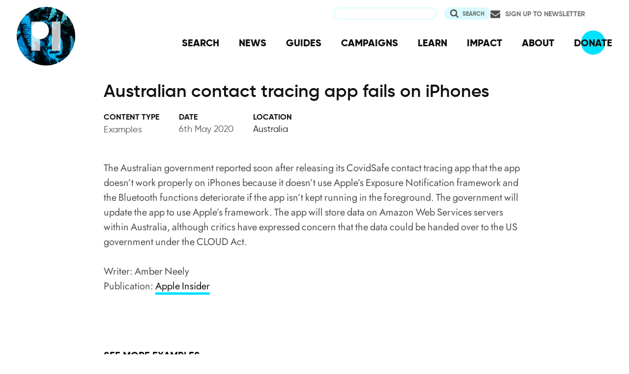

--- FILE ---
content_type: text/html; charset=UTF-8
request_url: https://www.privacyinternational.org/examples/4142/australian-contact-tracing-app-fails-iphones
body_size: 6003
content:
<!DOCTYPE html>
<html lang="en" dir="ltr" prefix="og: https://ogp.me/ns#">
  <head>
    <meta charset="utf-8" />
<meta name="description" content="The Australian government reported soon after releasing its CovidSafe contact tracing app that the app doesn’t work properly on iPhones because it doesn’t use Apple’s Exposure Notification framework and the Bluetooth functions deteriorate if the app isn’t kept running in the foreground." />
<link rel="canonical" href="http://www.privacyinternational.org/examples/4142/australian-contact-tracing-app-fails-iphones" />
<meta name="rights" content="Creative Commons Attribution-ShareAlike 4.0 International" />
<link rel="icon" href="/sites/default/files/fav/favicon.ico" />
<link rel="icon" sizes="16x16" href="/sites/default/files/fav/favicon-16x16.png" />
<link rel="icon" sizes="32x32" href="/sites/default/files/fav/favicon-32x32.png" />
<link rel="icon" sizes="96x96" href="/sites/default/files/fav/favicon-96x96.png" />
<link rel="icon" sizes="192x192" href="/sites/default/files/fav/android-icon-192x192.png" />
<link rel="apple-touch-icon" href="/sites/default/files/fav/apple-icon-60x60.png" />
<link rel="apple-touch-icon" sizes="72x72" href="/sites/default/files/fav/apple-icon-72x72.png" />
<link rel="apple-touch-icon" sizes="76x76" href="/sites/default/files/fav/apple-icon-76x76.png" />
<link rel="apple-touch-icon" sizes="114x114" href="/sites/default/files/fav/apple-icon-114x114.png" />
<link rel="apple-touch-icon" sizes="120x120" href="/sites/default/files/fav/apple-icon-120x120.png" />
<link rel="apple-touch-icon" sizes="144x144" href="/sites/default/files/fav/apple-icon-144x144.png" />
<link rel="apple-touch-icon" sizes="152x152" href="/sites/default/files/fav/apple-icon-152x152.png" />
<link rel="apple-touch-icon" sizes="180x180" href="/sites/default/files/fav/apple-icon-180x180.png" />
<link rel="apple-touch-icon-precomposed" href="/sites/default/files/fav/apple-icon-57x57.png" />
<link rel="apple-touch-icon-precomposed" sizes="72x72" href="/sites/default/files/fav/apple-icon-72x72.png" />
<link rel="apple-touch-icon-precomposed" sizes="76x76" href="/sites/default/files/fav/apple-icon-76x76.png" />
<link rel="apple-touch-icon-precomposed" sizes="114x114" href="/sites/default/files/fav/apple-icon-114x114.png" />
<link rel="apple-touch-icon-precomposed" sizes="120x120" href="/sites/default/files/fav/apple-icon-120x120.png" />
<link rel="apple-touch-icon-precomposed" sizes="144x144" href="/sites/default/files/fav/apple-icon-114x114.png" />
<link rel="apple-touch-icon-precomposed" sizes="152x152" href="/sites/default/files/fav/apple-icon-152x152.png" />
<link rel="apple-touch-icon-precomposed" sizes="180x180" href="/sites/default/files/fav/apple-icon-180x180.png" />
<meta property="og:site_name" content="Privacy International" />
<meta property="og:url" content="http://www.privacyinternational.org/examples/4142/australian-contact-tracing-app-fails-iphones" />
<meta property="og:title" content="Australian contact tracing app fails on iPhones" />
<meta property="og:description" content="The Australian government reported soon after releasing its CovidSafe contact tracing app that the app doesn’t work properly on iPhones because it doesn’t use Apple’s Exposure Notification framework and the Bluetooth functions deteriorate if the app isn’t kept running in the foreground." />
<meta name="twitter:card" content="summary_large_image" />
<meta name="twitter:description" content="The Australian government reported soon after releasing its CovidSafe contact tracing app that the app doesn’t work properly on iPhones because it doesn’t use Apple’s Exposure Notification framework and the Bluetooth functions deteriorate if the app isn’t kept running in the foreground." />
<meta name="twitter:title" content="Australian contact tracing app fails on iPhones" />
<meta name="twitter:site" content="@privacyint" />
<meta name="twitter:site:id" content="20982910" />
<meta name="twitter:creator:id" content="20982910" />
<meta name="twitter:creator" content="@privacyint" />
<meta name="Generator" content="Drupal 10 (https://www.drupal.org)" />
<meta name="MobileOptimized" content="width" />
<meta name="HandheldFriendly" content="true" />
<meta name="viewport" content="width=device-width, initial-scale=1.0" />
<link rel="alternate" hreflang="en" href="http://www.privacyinternational.org/examples/4142/australian-contact-tracing-app-fails-iphones" />

    <title>Australian contact tracing app fails on iPhones | Privacy International</title>
    <link rel="stylesheet" media="all" href="/libraries/drupal-superfish/css/superfish.css?t8uoaj" />
<link rel="stylesheet" media="all" href="/themes/contrib/stable/css/system/components/align.module.css?t8uoaj" />
<link rel="stylesheet" media="all" href="/themes/contrib/stable/css/system/components/fieldgroup.module.css?t8uoaj" />
<link rel="stylesheet" media="all" href="/themes/contrib/stable/css/system/components/container-inline.module.css?t8uoaj" />
<link rel="stylesheet" media="all" href="/themes/contrib/stable/css/system/components/clearfix.module.css?t8uoaj" />
<link rel="stylesheet" media="all" href="/themes/contrib/stable/css/system/components/details.module.css?t8uoaj" />
<link rel="stylesheet" media="all" href="/themes/contrib/stable/css/system/components/hidden.module.css?t8uoaj" />
<link rel="stylesheet" media="all" href="/themes/contrib/stable/css/system/components/item-list.module.css?t8uoaj" />
<link rel="stylesheet" media="all" href="/themes/contrib/stable/css/system/components/js.module.css?t8uoaj" />
<link rel="stylesheet" media="all" href="/themes/contrib/stable/css/system/components/nowrap.module.css?t8uoaj" />
<link rel="stylesheet" media="all" href="/themes/contrib/stable/css/system/components/position-container.module.css?t8uoaj" />
<link rel="stylesheet" media="all" href="/themes/contrib/stable/css/system/components/reset-appearance.module.css?t8uoaj" />
<link rel="stylesheet" media="all" href="/themes/contrib/stable/css/system/components/resize.module.css?t8uoaj" />
<link rel="stylesheet" media="all" href="/themes/contrib/stable/css/system/components/system-status-counter.css?t8uoaj" />
<link rel="stylesheet" media="all" href="/themes/contrib/stable/css/system/components/system-status-report-counters.css?t8uoaj" />
<link rel="stylesheet" media="all" href="/themes/contrib/stable/css/system/components/system-status-report-general-info.css?t8uoaj" />
<link rel="stylesheet" media="all" href="/themes/contrib/stable/css/system/components/tablesort.module.css?t8uoaj" />
<link rel="stylesheet" media="all" href="/modules/contrib/better_exposed_filters/css/better_exposed_filters.css?t8uoaj" />
<link rel="stylesheet" media="all" href="/themes/contrib/stable/css/core/assets/vendor/normalize-css/normalize.css?t8uoaj" />
<link rel="stylesheet" media="all" href="/themes/contrib/stable/css/core/normalize-fixes.css?t8uoaj" />
<link rel="stylesheet" media="all" href="/themes/contrib/classy/css/components/action-links.css?t8uoaj" />
<link rel="stylesheet" media="all" href="/themes/contrib/classy/css/components/breadcrumb.css?t8uoaj" />
<link rel="stylesheet" media="all" href="/themes/contrib/classy/css/components/button.css?t8uoaj" />
<link rel="stylesheet" media="all" href="/themes/contrib/classy/css/components/collapse-processed.css?t8uoaj" />
<link rel="stylesheet" media="all" href="/themes/contrib/classy/css/components/container-inline.css?t8uoaj" />
<link rel="stylesheet" media="all" href="/themes/contrib/classy/css/components/details.css?t8uoaj" />
<link rel="stylesheet" media="all" href="/themes/contrib/classy/css/components/exposed-filters.css?t8uoaj" />
<link rel="stylesheet" media="all" href="/themes/contrib/classy/css/components/field.css?t8uoaj" />
<link rel="stylesheet" media="all" href="/themes/contrib/classy/css/components/form.css?t8uoaj" />
<link rel="stylesheet" media="all" href="/themes/contrib/classy/css/components/icons.css?t8uoaj" />
<link rel="stylesheet" media="all" href="/themes/contrib/classy/css/components/inline-form.css?t8uoaj" />
<link rel="stylesheet" media="all" href="/themes/contrib/classy/css/components/item-list.css?t8uoaj" />
<link rel="stylesheet" media="all" href="/themes/contrib/classy/css/components/link.css?t8uoaj" />
<link rel="stylesheet" media="all" href="/themes/contrib/classy/css/components/links.css?t8uoaj" />
<link rel="stylesheet" media="all" href="/themes/contrib/classy/css/components/menu.css?t8uoaj" />
<link rel="stylesheet" media="all" href="/themes/contrib/classy/css/components/more-link.css?t8uoaj" />
<link rel="stylesheet" media="all" href="/themes/contrib/classy/css/components/pager.css?t8uoaj" />
<link rel="stylesheet" media="all" href="/themes/contrib/classy/css/components/tabledrag.css?t8uoaj" />
<link rel="stylesheet" media="all" href="/themes/contrib/classy/css/components/tableselect.css?t8uoaj" />
<link rel="stylesheet" media="all" href="/themes/contrib/classy/css/components/tablesort.css?t8uoaj" />
<link rel="stylesheet" media="all" href="/themes/contrib/classy/css/components/tabs.css?t8uoaj" />
<link rel="stylesheet" media="all" href="/themes/contrib/classy/css/components/textarea.css?t8uoaj" />
<link rel="stylesheet" media="all" href="/themes/contrib/classy/css/components/ui-dialog.css?t8uoaj" />
<link rel="stylesheet" media="all" href="/themes/contrib/classy/css/components/messages.css?t8uoaj" />
<link rel="stylesheet" media="all" href="/themes/custom/privacy_international_2020/css/styles.css?t8uoaj" />

    
  </head>
  <body class="path-node page-node-type-resource">
        <a href="#main-content" class="visually-hidden focusable skip-link">
      Skip to main content
    </a>
    
      <div class="dialog-off-canvas-main-canvas" data-off-canvas-main-canvas>
    <div class="layout-container">
  <a id="top"></a>

  <header role="banner">
      <div class="region region-branding">
    <div id="block-privacy-international-2020-site-branding" class="block block-system block-system-branding-block">
  
    
        <a href="/" rel="home" class="site-logo">
      <img src="#" alt="Home" class="random-logo" />

      <noscript>
        <img src="themes/custom/privacy_international_2020/images/logos/logo-1.png" alt="Home" />
      </noscript>
    </a>
  </div>

  </div>

      <div class="region region-header">
    <div id="block-newsletterlink-2" class="block block-block-content block-block-content5084d3cd-be5b-4f28-9432-55f7f74c4805">
  
    
      
            <div class="clearfix text-formatted field field--name-body field--type-text-with-summary field--label-hidden field__item"><p><a href="https://action.privacyinternational.org/user/register">Sign up to Newsletter</a></p></div>
      
  </div>
<div class="views-exposed-form bef-exposed-form block block-views-exposed-filter-blocks block-views-exposed-filter-blocks-block" data-drupal-selector="views-exposed-form-privacyinternationalweb-index-search-page-1" id="block-privacy-international-2020-viewsexposedfilterblock">
  
    
      <form action="/search" method="get" id="views-exposed-form-privacyinternationalweb-index-search-page-1" accept-charset="UTF-8">
  <div class="form--inline clearfix">
  <div class="js-form-item form-item js-form-type-textfield form-type-textfield js-form-item-keywords form-item-keywords">
      <label for="edit-keywords">Search</label>
        <input data-drupal-selector="edit-keywords" type="text" id="edit-keywords" name="keywords" value="" size="30" maxlength="128" class="form-text" />

        </div>
<div data-drupal-selector="edit-actions" class="form-actions js-form-wrapper form-wrapper" id="edit-actions"><input data-drupal-selector="edit-submit-privacyinternationalweb-index-search" type="submit" id="edit-submit-privacyinternationalweb-index-search" value="Search" class="button js-form-submit form-submit" />
</div>

</div>

</form>

  </div>
<div id="block-mainnavigation" class="block block-superfish block-superfishmain">
  
    
      
<ul id="superfish-main" class="menu sf-menu sf-main sf-horizontal sf-style-none" role="menu" aria-label="Menu">
  

  
  <li id="main-menu-link-content46d94688-1876-4055-a46c-fd3ac68bc004" class="sf-depth-1 sf-no-children sf-first" role="none">
    
          <a href="/advanced-search" class="sf-depth-1" role="menuitem">SEARCH</a>
    
    
    
    
      </li>


  
  <li id="main-menu-link-content530832b5-3034-4876-91d9-05ae3788343d" class="sf-depth-1 sf-no-children" role="none">
    
          <a href="/news" class="sf-depth-1" role="menuitem">NEWS</a>
    
    
    
    
      </li>


  
  <li id="main-menu-link-contentc46ee1e8-22eb-4841-a215-c41b012272ac" class="sf-depth-1 sf-no-children" role="none">
    
          <a href="/guides" class="sf-depth-1" role="menuitem">GUIDES</a>
    
    
    
    
      </li>


  
  <li id="main-menu-link-contentd3f174fd-e7b4-4776-8076-92851a44bcd0" class="sf-depth-1 sf-no-children" role="none">
    
          <a href="/campaigns" class="sf-depth-1" role="menuitem">CAMPAIGNS</a>
    
    
    
    
      </li>


  
  <li id="main-menu-link-contentf06060a5-83c4-482a-9393-ec9187b5b18f" class="sf-depth-1 sf-no-children" role="none">
    
          <a href="/learn" class="sf-depth-1" role="menuitem">LEARN</a>
    
    
    
    
      </li>


  
  <li id="main-menu-link-content3e6a0723-2eee-4e3e-a93d-86f9ba3f4f7d" class="sf-depth-1 sf-no-children" role="none">
    
          <a href="/impact" class="sf-depth-1" role="menuitem">IMPACT</a>
    
    
    
    
      </li>


  
  <li id="main-menu-link-contentc4b3d233-8bfe-43c1-b039-b9cfb1b93ead" class="sf-depth-1 sf-no-children" role="none">
    
          <a href="/about" class="sf-depth-1" role="menuitem">ABOUT</a>
    
    
    
    
      </li>


  
  <li id="main-menu-link-content5cba7e89-68b8-4354-a0a3-ff0aaa81c78e" class="sf-depth-1 sf-no-children" role="none">
    
          <a href="https://action.privacyinternational.org/civicrm/contribute/transact?reset=1&amp;id=1" class="sf-depth-1 sf-external" role="menuitem">DONATE</a>
    
    
    
    
      </li>


</ul>

  </div>

  </div>

  </header>

  
        <div class="region region-highlighted">
    <div data-drupal-messages-fallback class="hidden"></div>

  </div>

  
  <main>
            <div class="region region-content-top">
    <div id="block-privacy-international-2020-page-title" class="block block-core block-page-title-block">
  
    
      
  <h1 class="page-title"><span class="field field--name-title field--type-string field--label-hidden">Australian contact tracing app fails on iPhones</span>
</h1>


  </div>

  </div>

    
    <a id="main-content" tabindex="-1"></a>
    
    <div class="layout-content">
        <div class="region region-content">
    <div id="block-privacy-international-2020-content" class="block block-system block-system-main-block">
  
    
      <div class="node node--type-resource node--view-mode-full ds-3col-stacked clearfix">

  

  <div class="group-header">
    
  </div>

  <div class="group-left">
    
            <div class="field field--name-bundle-fieldnode field--type-ds field--label-hidden field__item">Examples</div>
      
  <div class="field field--name-field-date field--type-datetime field--label-above">
    <div class="field__label">Date</div>
              <div class="field__item"><time datetime="2020-05-06T12:00:00Z" class="datetime">6th May 2020</time>
</div>
          </div>

  <div class="field field--name-field-location-region-locale field--type-entity-reference field--label-above">
    <div class="field__label">Location</div>
          <div class="field__items">
              <div class="field__item"><a href="/location/australia" hreflang="en">Australia</a></div>
              </div>
      </div>

  </div>

  <div class="group-middle">
    
            <div class="clearfix text-formatted field field--name-body field--type-text-with-summary field--label-hidden field__item"><p>The Australian government reported soon after releasing its CovidSafe contact tracing app that the app doesn’t work properly on iPhones because it doesn’t use Apple’s Exposure Notification framework and the Bluetooth functions deteriorate if the app isn’t kept running in the foreground. The government will update the app to use Apple’s framework. The app will store data on Amazon Web Services servers within Australia, although critics have expressed concern that the data could be handed over to the US government under the CLOUD Act.<br>
<br>
Writer: Amber Neely<br>
Publication: <a href="https://appleinsider.com/articles/20/05/06/australias-coronavirus-tracking-app-not-working-properly-on-iphones">Apple Insider</a><br>
&nbsp;</p></div>
      
  <div class="field field--name-field-type-of-abuse field--type-entity-reference field--label-above">
    <div class="field__label">See more examples</div>
          <div class="field__items">
              <div class="field__item"><a href="/examples/contact-tracing" hreflang="en">Contact tracing</a></div>
          <div class="field__item"><a href="/examples/tracking-global-response-covid-19" hreflang="en">Tracking the Global Response to COVID-19</a></div>
          <div class="field__item"><a href="/examples/apps-and-covid-19" hreflang="en">Apps and Covid-19</a></div>
          <div class="field__item"><a href="/examples/apple" hreflang="en">Apple</a></div>
              </div>
      </div>

  </div>

  <div class="group-right">
    
  <div class="field field--name-field-campaign-name field--type-entity-reference field--label-above">
    <div class="field__label">Our campaign</div>
          <div class="field__items">
              <div class="field__item"><a href="/campaigns/fighting-global-covid-19-power-grab" hreflang="en">Fighting the Global Covid-19 Power-Grab</a></div>
              </div>
      </div>

  <div class="field field--name-field-resource-type field--type-entity-reference field--label-above">
    <div class="field__label">Related learning resources</div>
          <div class="field__items">
              <div class="field__item"><a href="/taxonomy/term/212" hreflang="en">Examples of Abuse</a></div>
              </div>
      </div>

  </div>

  <div class="group-footer">
    
  </div>

</div>


  </div>

  </div>

    </div>
      </main>

        <div class="region region-content-bottom">
    <nav role="navigation" aria-labelledby="block-privacy-international-2020-publicengagement-menu" id="block-privacy-international-2020-publicengagement" class="block block-menu navigation menu--public-engagement-">
      
  <h2 id="block-privacy-international-2020-publicengagement-menu">Get Involved</h2>
  

        
                <ul class="menu menu--level-1">
                    <li class="menu-item">
        <a href="https://action.privacyinternational.org" title="Act with US">Act with Us</a>
              </li>
                <li class="menu-item">
        <a href="https://action.privacyinternational.org/civicrm/contribute/transact?reset=1&amp;id=1" title="We need your support, donate now">Donate</a>
              </li>
                <li class="menu-item">
        <a href="https://action.privacyinternational.org" title="Join">Join</a>
              </li>
        </ul>
  


  </nav>

  </div>

  
  <footer role="contentinfo">
    <div class="footer-wrapper">
      <div class="back-to-top">
        <a href="#top" title="Back to top">
          <img src="/themes/custom/privacy_international_2020/images/arrow-up-white.svg" alt="Back to top button" />
        </a>
      </div>

                <div class="region region-footer-left">
    <div id="block-newslettertemp" class="block block-block-content block-block-content146072cf-2f3a-45a1-bc65-57eb698389a3">
  
      <h2>Newsletter</h2>
    
      
            <div class="clearfix text-formatted field field--name-body field--type-text-with-summary field--label-hidden field__item"><p><a href="https://action.privacyinternational.org/user/register">Click here to sign-up to our mailing-list!</a></p>

<p><span style="display:none"><a href="https://mastodon.xyz/@privacyint" rel="me">Mastodon</a></span></p>
</div>
      
  </div>

  </div>

      
      <div class="footer-links">
                    <div class="region region-footer-top">
    <nav role="navigation" aria-labelledby="block-socialmedia-menu" id="block-socialmedia" class="block block-menu navigation menu--social-media">
      
  <h2 id="block-socialmedia-menu">Follow Us</h2>
  

        
                <ul class="menu menu--level-1">
                    <li class="menu-item">
        <a href="https://facebook.com/PrivacyInternational/" class="social social-facebook">Facebook</a>
              </li>
                <li class="menu-item">
        <a href="https://www.instagram.com/privacyinternational/" class="social social-instagram">Instagram</a>
              </li>
                <li class="menu-item">
        <a href="https://mastodon.xyz/@privacyint" rel="me" class="social social-mastodon">Mastodon</a>
              </li>
                <li class="menu-item">
        <a href="/rss.xml" class="social social-rss" data-drupal-link-system-path="rss.xml">RSS</a>
              </li>
                <li class="menu-item">
        <a href="https://twitter.com/privacyint" class="social social-twitter" title="Twitter">Twitter</a>
              </li>
                <li class="menu-item">
        <a href="https://www.youtube.com/channel/UCwyKZWhsD2YFg8huOaO3IOg" class="social social-youtube">Youtube</a>
              </li>
        </ul>
  


  </nav>
<nav role="navigation" aria-labelledby="block-privacy-international-2020-main-navigation-menu" id="block-privacy-international-2020-main-navigation" class="block block-menu navigation menu--main">
      
  <h2 id="block-privacy-international-2020-main-navigation-menu">Navigation</h2>
  

        
                <ul class="menu menu--level-1">
                    <li class="menu-item">
        <a href="/advanced-search" data-drupal-link-system-path="advanced-search">SEARCH</a>
              </li>
                <li class="menu-item">
        <a href="/news" data-drupal-link-system-path="news">NEWS</a>
              </li>
                <li class="menu-item">
        <a href="/guides" data-drupal-link-system-path="guides">GUIDES</a>
              </li>
                <li class="menu-item">
        <a href="/campaigns" data-drupal-link-system-path="campaigns">CAMPAIGNS</a>
              </li>
                <li class="menu-item">
        <a href="/learn" data-drupal-link-system-path="learn">LEARN</a>
              </li>
                <li class="menu-item">
        <a href="/impact" data-drupal-link-system-path="impact">IMPACT</a>
              </li>
                <li class="menu-item">
        <a href="/about" data-drupal-link-system-path="about">ABOUT</a>
              </li>
                <li class="menu-item">
        <a href="https://action.privacyinternational.org/civicrm/contribute/transact?reset=1&amp;id=1">DONATE</a>
              </li>
        </ul>
  


  </nav>

  </div>

        
                    <div class="region region-footer">
    <nav role="navigation" aria-labelledby="block-privacy-international-2020-footer-menu" id="block-privacy-international-2020-footer" class="block block-menu navigation menu--footer">
      
  <h2 id="block-privacy-international-2020-footer-menu">How We Fight</h2>
  

        
                <ul class="menu menu--level-1">
                    <li class="menu-item">
        <a href="/movement" title="Our Global Reach" data-drupal-link-system-path="taxonomy/term/727">Our Global Reach</a>
              </li>
                <li class="menu-item">
        <a href="/advocacy" data-drupal-link-system-path="taxonomy/term/728">Advocacy and Litigation</a>
              </li>
                <li class="menu-item">
        <a href="/reveal" data-drupal-link-system-path="taxonomy/term/726">Research</a>
              </li>
                <li class="menu-item">
        <a href="/legal-action" data-drupal-link-system-path="taxonomy/term/770">Legal Action</a>
              </li>
                <li class="menu-item">
        <a href="/demand" data-drupal-link-system-path="demand">Our Demands</a>
              </li>
        </ul>
  


  </nav>
<nav role="navigation" aria-labelledby="block-privacy-international-2020-about-menu" id="block-privacy-international-2020-about" class="block block-menu navigation menu--about">
      
  <h2 id="block-privacy-international-2020-about-menu">About</h2>
  

        
                <ul class="menu menu--level-1">
                    <li class="menu-item">
        <a href="/impact" data-drupal-link-system-path="impact">Our Impact</a>
              </li>
                <li class="menu-item">
        <a href="/about/governance" data-drupal-link-system-path="taxonomy/term/762">Governance</a>
              </li>
                <li class="menu-item">
        <a href="/about/people" data-drupal-link-system-path="taxonomy/term/763">People</a>
              </li>
                <li class="menu-item">
        <a href="/about/opportunities" data-drupal-link-system-path="taxonomy/term/764">Opportunities</a>
              </li>
                <li class="menu-item">
        <a href="/about/financials" data-drupal-link-system-path="taxonomy/term/765">Financial</a>
              </li>
                <li class="menu-item">
        <a href="https://status.privacyinternational.org" title="Downtime monitor for PI Services">Service Status</a>
              </li>
        </ul>
  


  </nav>
<nav role="navigation" aria-labelledby="block-privacy-international-2020-privacy-menu" id="block-privacy-international-2020-privacy" class="block block-menu navigation menu--privacy">
      
  <h2 id="block-privacy-international-2020-privacy-menu">Privacy</h2>
  

        
                <ul class="menu menu--level-1">
                    <li class="menu-item">
        <a href="/basic-page/618/how-we-use-and-protect-your-data" data-drupal-link-system-path="node/618">How We Use Your Data</a>
              </li>
                <li class="menu-item">
        <a href="/blog/989/our-history-security-and-what-we-do-now" data-drupal-link-system-path="node/989">How We Learned</a>
              </li>
                <li class="menu-item">
        <a href="/basic-page/618/how-we-use-and-protect-your-data#cookies" data-drupal-link-system-path="node/618">Why Cookies?!</a>
              </li>
        </ul>
  


  </nav>
<nav role="navigation" aria-labelledby="block-privacy-international-2020-resources-menu" id="block-privacy-international-2020-resources" class="block block-menu navigation menu--resources">
      
  <h2 id="block-privacy-international-2020-resources-menu">Resources</h2>
  

        
                <ul class="menu menu--level-1">
                    <li class="menu-item">
        <a href="/learning-resources/privacy-matters" data-drupal-link-system-path="taxonomy/term/772">Why Privacy Matters</a>
              </li>
                <li class="menu-item">
        <a href="/learn" data-drupal-link-system-path="learn">Learn about issues</a>
              </li>
                <li class="menu-item">
        <a href="/learning-resources/data-protection-guide" title="A guide for policy engagement on Data Protection" data-drupal-link-system-path="taxonomy/term/512">Learn about Data Protection</a>
              </li>
                <li class="menu-item">
        <a href="/examples" title="Index of media stories and reports about exploitation" data-drupal-link-system-path="examples">Browse Examples of Abuse</a>
              </li>
                <li class="menu-item">
        <a href="/learning-resources/technology-pill-podcast" title="The Technology Pill podcast" data-drupal-link-system-path="taxonomy/term/907">Listen to our podcast</a>
              </li>
        </ul>
  


  </nav>
<div id="block-privacy-international-2020-contactus" class="block block-block-content block-block-content97cb66ff-d5ca-427f-8e67-90ba8469b632">
  
      <h2>Contact Us</h2>
    
      
            <div class="clearfix text-formatted field field--name-body field--type-text-with-summary field--label-hidden field__item"><p>62 Britton Street,<br>
London,&nbsp;EC1M 5UY<br>
UK</p>

<p>Charity Registration No: 1147471</p>

<p><a href="/cdn-cgi/l/email-protection#244d4a424b6454564d5245475d4d4a5041564a45504d4b4a45480a4b5643">Click here to contact us.</a></p>

<p><a href="/cdn-cgi/l/email-protection#7606041305053606041f0017150f1f180213041817021f1918171a58190411">Click here for media and press enquiries.</a></p></div>
      
  </div>

  </div>

              </div>
    </div>
  </footer>

</div>
  </div>

    
    <script data-cfasync="false" src="/cdn-cgi/scripts/5c5dd728/cloudflare-static/email-decode.min.js"></script><script type="application/json" data-drupal-selector="drupal-settings-json">{"path":{"baseUrl":"\/","pathPrefix":"","currentPath":"node\/4142","currentPathIsAdmin":false,"isFront":false,"currentLanguage":"en"},"pluralDelimiter":"\u0003","suppressDeprecationErrors":true,"superfish":{"superfish-main":{"id":"superfish-main","sf":{"animation":{"opacity":"show","height":"show"},"speed":"fast","autoArrows":false,"dropShadows":false},"plugins":{"smallscreen":{"cloneParent":0,"mode":"window_width"},"supposition":true,"supersubs":true}}},"ajaxTrustedUrl":{"\/search":true},"user":{"uid":0,"permissionsHash":"6ca569e324888680f269d06fd6b7a44afc4d9e5fc0805fa267aa58edb75eecc7"}}</script>
<script src="/core/assets/vendor/jquery/jquery.min.js?v=3.7.1"></script>
<script src="/core/assets/vendor/once/once.min.js?v=1.0.1"></script>
<script src="/core/misc/drupalSettingsLoader.js?v=10.5.3"></script>
<script src="/core/misc/drupal.js?v=10.5.3"></script>
<script src="/core/misc/drupal.init.js?v=10.5.3"></script>
<script src="/modules/contrib/better_exposed_filters/js/better_exposed_filters.js?t8uoaj"></script>
<script src="/themes/custom/privacy_international_2020/js_min/privacy-international-2020.javascript.min.js?v=1.x"></script>
<script src="/modules/contrib/superfish/js/superfish.js?v=2.0"></script>
<script src="/libraries/drupal-superfish/superfish.js?t8uoaj"></script>
<script src="/libraries/drupal-superfish/jquery.hoverIntent.minified.js?t8uoaj"></script>
<script src="/libraries/drupal-superfish/sfsmallscreen.js?t8uoaj"></script>
<script src="/libraries/drupal-superfish/supersubs.js?t8uoaj"></script>
<script src="/libraries/drupal-superfish/supposition.js?t8uoaj"></script>

  <script defer data-api="/api/event" data-domain="privacyinternational.org" src="/js/script.js"></script><script>(function(){function c(){var b=a.contentDocument||a.contentWindow.document;if(b){var d=b.createElement('script');d.innerHTML="window.__CF$cv$params={r:'9bff2844ba5bc45b',t:'MTc2ODc1MDQ3NA=='};var a=document.createElement('script');a.src='/cdn-cgi/challenge-platform/scripts/jsd/main.js';document.getElementsByTagName('head')[0].appendChild(a);";b.getElementsByTagName('head')[0].appendChild(d)}}if(document.body){var a=document.createElement('iframe');a.height=1;a.width=1;a.style.position='absolute';a.style.top=0;a.style.left=0;a.style.border='none';a.style.visibility='hidden';document.body.appendChild(a);if('loading'!==document.readyState)c();else if(window.addEventListener)document.addEventListener('DOMContentLoaded',c);else{var e=document.onreadystatechange||function(){};document.onreadystatechange=function(b){e(b);'loading'!==document.readyState&&(document.onreadystatechange=e,c())}}}})();</script></body>
</html>
